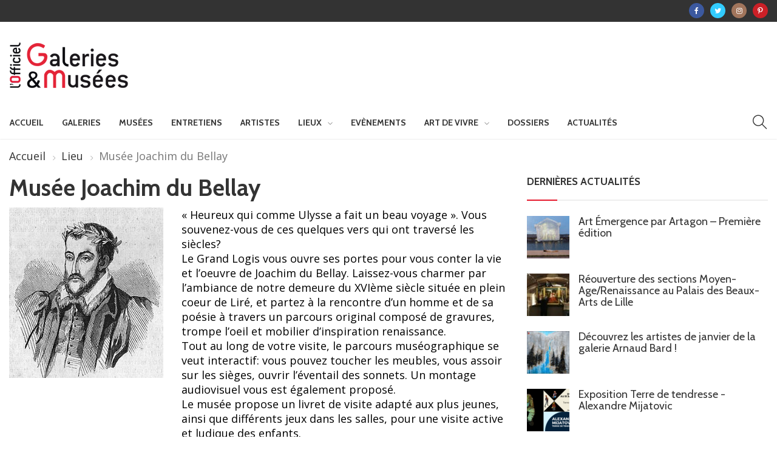

--- FILE ---
content_type: text/html; charset=UTF-8
request_url: https://officiel-galeries-musees.fr/lieu/musee-joachim-du-bellay/
body_size: 15484
content:
<!DOCTYPE html>
<html lang="fr-FR" class="no-js">
<head>
	<meta charset="UTF-8">
	<meta name="viewport" content="width=device-width, initial-scale=1">
    <!-- Global site tag (gtag.js) - Google Analytics -->
    <script async src="https://www.googletagmanager.com/gtag/js?id=UA-180550033-1"></script>
    <script>
      window.dataLayer = window.dataLayer || [];
      function gtag(){dataLayer.push(arguments);}
      gtag('js', new Date());

      gtag('config', 'UA-180550033-1');
    </script>
	<link rel="profile" href="http://gmpg.org/xfn/11">
		<title>Musée Joachim du Bellay &#8211; Galeries &amp; Musées</title>
                        <script>
                            /* You can add more configuration options to webfontloader by previously defining the WebFontConfig with your options */
                            if ( typeof WebFontConfig === "undefined" ) {
                                WebFontConfig = new Object();
                            }
                            WebFontConfig['google'] = {families: ['Open+Sans:400', 'Cabin:700,400&amp;subset=latin']};

                            (function() {
                                var wf = document.createElement( 'script' );
                                wf.src = 'https://ajax.googleapis.com/ajax/libs/webfont/1.5.3/webfont.js';
                                wf.type = 'text/javascript';
                                wf.async = 'true';
                                var s = document.getElementsByTagName( 'script' )[0];
                                s.parentNode.insertBefore( wf, s );
                            })();
                        </script>
                        <meta name='robots' content='max-image-preview:large' />
<link rel='dns-prefetch' href='//fonts.googleapis.com' />
<link rel='dns-prefetch' href='//s.w.org' />
<link rel="alternate" type="application/rss+xml" title="Galeries &amp; Musées &raquo; Flux" href="https://officiel-galeries-musees.fr/feed/" />
<link rel="alternate" type="application/rss+xml" title="Galeries &amp; Musées &raquo; Flux des commentaires" href="https://officiel-galeries-musees.fr/comments/feed/" />
<script type="text/javascript">
window._wpemojiSettings = {"baseUrl":"https:\/\/s.w.org\/images\/core\/emoji\/14.0.0\/72x72\/","ext":".png","svgUrl":"https:\/\/s.w.org\/images\/core\/emoji\/14.0.0\/svg\/","svgExt":".svg","source":{"concatemoji":"https:\/\/officiel-galeries-musees.fr\/wp-includes\/js\/wp-emoji-release.min.js?ver=6.0.11"}};
/*! This file is auto-generated */
!function(e,a,t){var n,r,o,i=a.createElement("canvas"),p=i.getContext&&i.getContext("2d");function s(e,t){var a=String.fromCharCode,e=(p.clearRect(0,0,i.width,i.height),p.fillText(a.apply(this,e),0,0),i.toDataURL());return p.clearRect(0,0,i.width,i.height),p.fillText(a.apply(this,t),0,0),e===i.toDataURL()}function c(e){var t=a.createElement("script");t.src=e,t.defer=t.type="text/javascript",a.getElementsByTagName("head")[0].appendChild(t)}for(o=Array("flag","emoji"),t.supports={everything:!0,everythingExceptFlag:!0},r=0;r<o.length;r++)t.supports[o[r]]=function(e){if(!p||!p.fillText)return!1;switch(p.textBaseline="top",p.font="600 32px Arial",e){case"flag":return s([127987,65039,8205,9895,65039],[127987,65039,8203,9895,65039])?!1:!s([55356,56826,55356,56819],[55356,56826,8203,55356,56819])&&!s([55356,57332,56128,56423,56128,56418,56128,56421,56128,56430,56128,56423,56128,56447],[55356,57332,8203,56128,56423,8203,56128,56418,8203,56128,56421,8203,56128,56430,8203,56128,56423,8203,56128,56447]);case"emoji":return!s([129777,127995,8205,129778,127999],[129777,127995,8203,129778,127999])}return!1}(o[r]),t.supports.everything=t.supports.everything&&t.supports[o[r]],"flag"!==o[r]&&(t.supports.everythingExceptFlag=t.supports.everythingExceptFlag&&t.supports[o[r]]);t.supports.everythingExceptFlag=t.supports.everythingExceptFlag&&!t.supports.flag,t.DOMReady=!1,t.readyCallback=function(){t.DOMReady=!0},t.supports.everything||(n=function(){t.readyCallback()},a.addEventListener?(a.addEventListener("DOMContentLoaded",n,!1),e.addEventListener("load",n,!1)):(e.attachEvent("onload",n),a.attachEvent("onreadystatechange",function(){"complete"===a.readyState&&t.readyCallback()})),(e=t.source||{}).concatemoji?c(e.concatemoji):e.wpemoji&&e.twemoji&&(c(e.twemoji),c(e.wpemoji)))}(window,document,window._wpemojiSettings);
</script>
<style type="text/css">
img.wp-smiley,
img.emoji {
	display: inline !important;
	border: none !important;
	box-shadow: none !important;
	height: 1em !important;
	width: 1em !important;
	margin: 0 0.07em !important;
	vertical-align: -0.1em !important;
	background: none !important;
	padding: 0 !important;
}
</style>
	<link rel='stylesheet' id='wp-block-library-css'  href='https://officiel-galeries-musees.fr/wp-includes/css/dist/block-library/style.min.css?ver=6.0.11' type='text/css' media='all' />
<style id='wp-block-library-theme-inline-css' type='text/css'>
.wp-block-audio figcaption{color:#555;font-size:13px;text-align:center}.is-dark-theme .wp-block-audio figcaption{color:hsla(0,0%,100%,.65)}.wp-block-code{border:1px solid #ccc;border-radius:4px;font-family:Menlo,Consolas,monaco,monospace;padding:.8em 1em}.wp-block-embed figcaption{color:#555;font-size:13px;text-align:center}.is-dark-theme .wp-block-embed figcaption{color:hsla(0,0%,100%,.65)}.blocks-gallery-caption{color:#555;font-size:13px;text-align:center}.is-dark-theme .blocks-gallery-caption{color:hsla(0,0%,100%,.65)}.wp-block-image figcaption{color:#555;font-size:13px;text-align:center}.is-dark-theme .wp-block-image figcaption{color:hsla(0,0%,100%,.65)}.wp-block-pullquote{border-top:4px solid;border-bottom:4px solid;margin-bottom:1.75em;color:currentColor}.wp-block-pullquote__citation,.wp-block-pullquote cite,.wp-block-pullquote footer{color:currentColor;text-transform:uppercase;font-size:.8125em;font-style:normal}.wp-block-quote{border-left:.25em solid;margin:0 0 1.75em;padding-left:1em}.wp-block-quote cite,.wp-block-quote footer{color:currentColor;font-size:.8125em;position:relative;font-style:normal}.wp-block-quote.has-text-align-right{border-left:none;border-right:.25em solid;padding-left:0;padding-right:1em}.wp-block-quote.has-text-align-center{border:none;padding-left:0}.wp-block-quote.is-large,.wp-block-quote.is-style-large,.wp-block-quote.is-style-plain{border:none}.wp-block-search .wp-block-search__label{font-weight:700}:where(.wp-block-group.has-background){padding:1.25em 2.375em}.wp-block-separator.has-css-opacity{opacity:.4}.wp-block-separator{border:none;border-bottom:2px solid;margin-left:auto;margin-right:auto}.wp-block-separator.has-alpha-channel-opacity{opacity:1}.wp-block-separator:not(.is-style-wide):not(.is-style-dots){width:100px}.wp-block-separator.has-background:not(.is-style-dots){border-bottom:none;height:1px}.wp-block-separator.has-background:not(.is-style-wide):not(.is-style-dots){height:2px}.wp-block-table thead{border-bottom:3px solid}.wp-block-table tfoot{border-top:3px solid}.wp-block-table td,.wp-block-table th{padding:.5em;border:1px solid;word-break:normal}.wp-block-table figcaption{color:#555;font-size:13px;text-align:center}.is-dark-theme .wp-block-table figcaption{color:hsla(0,0%,100%,.65)}.wp-block-video figcaption{color:#555;font-size:13px;text-align:center}.is-dark-theme .wp-block-video figcaption{color:hsla(0,0%,100%,.65)}.wp-block-template-part.has-background{padding:1.25em 2.375em;margin-top:0;margin-bottom:0}
</style>
<style id='global-styles-inline-css' type='text/css'>
body{--wp--preset--color--black: #000000;--wp--preset--color--cyan-bluish-gray: #abb8c3;--wp--preset--color--white: #FFF;--wp--preset--color--pale-pink: #f78da7;--wp--preset--color--vivid-red: #cf2e2e;--wp--preset--color--luminous-vivid-orange: #ff6900;--wp--preset--color--luminous-vivid-amber: #fcb900;--wp--preset--color--light-green-cyan: #7bdcb5;--wp--preset--color--vivid-green-cyan: #00d084;--wp--preset--color--pale-cyan-blue: #8ed1fc;--wp--preset--color--vivid-cyan-blue: #0693e3;--wp--preset--color--vivid-purple: #9b51e0;--wp--preset--color--dark-gray: #111;--wp--preset--color--light-gray: #767676;--wp--preset--gradient--vivid-cyan-blue-to-vivid-purple: linear-gradient(135deg,rgba(6,147,227,1) 0%,rgb(155,81,224) 100%);--wp--preset--gradient--light-green-cyan-to-vivid-green-cyan: linear-gradient(135deg,rgb(122,220,180) 0%,rgb(0,208,130) 100%);--wp--preset--gradient--luminous-vivid-amber-to-luminous-vivid-orange: linear-gradient(135deg,rgba(252,185,0,1) 0%,rgba(255,105,0,1) 100%);--wp--preset--gradient--luminous-vivid-orange-to-vivid-red: linear-gradient(135deg,rgba(255,105,0,1) 0%,rgb(207,46,46) 100%);--wp--preset--gradient--very-light-gray-to-cyan-bluish-gray: linear-gradient(135deg,rgb(238,238,238) 0%,rgb(169,184,195) 100%);--wp--preset--gradient--cool-to-warm-spectrum: linear-gradient(135deg,rgb(74,234,220) 0%,rgb(151,120,209) 20%,rgb(207,42,186) 40%,rgb(238,44,130) 60%,rgb(251,105,98) 80%,rgb(254,248,76) 100%);--wp--preset--gradient--blush-light-purple: linear-gradient(135deg,rgb(255,206,236) 0%,rgb(152,150,240) 100%);--wp--preset--gradient--blush-bordeaux: linear-gradient(135deg,rgb(254,205,165) 0%,rgb(254,45,45) 50%,rgb(107,0,62) 100%);--wp--preset--gradient--luminous-dusk: linear-gradient(135deg,rgb(255,203,112) 0%,rgb(199,81,192) 50%,rgb(65,88,208) 100%);--wp--preset--gradient--pale-ocean: linear-gradient(135deg,rgb(255,245,203) 0%,rgb(182,227,212) 50%,rgb(51,167,181) 100%);--wp--preset--gradient--electric-grass: linear-gradient(135deg,rgb(202,248,128) 0%,rgb(113,206,126) 100%);--wp--preset--gradient--midnight: linear-gradient(135deg,rgb(2,3,129) 0%,rgb(40,116,252) 100%);--wp--preset--duotone--dark-grayscale: url('#wp-duotone-dark-grayscale');--wp--preset--duotone--grayscale: url('#wp-duotone-grayscale');--wp--preset--duotone--purple-yellow: url('#wp-duotone-purple-yellow');--wp--preset--duotone--blue-red: url('#wp-duotone-blue-red');--wp--preset--duotone--midnight: url('#wp-duotone-midnight');--wp--preset--duotone--magenta-yellow: url('#wp-duotone-magenta-yellow');--wp--preset--duotone--purple-green: url('#wp-duotone-purple-green');--wp--preset--duotone--blue-orange: url('#wp-duotone-blue-orange');--wp--preset--font-size--small: 13px;--wp--preset--font-size--medium: 20px;--wp--preset--font-size--large: 36px;--wp--preset--font-size--x-large: 42px;}.has-black-color{color: var(--wp--preset--color--black) !important;}.has-cyan-bluish-gray-color{color: var(--wp--preset--color--cyan-bluish-gray) !important;}.has-white-color{color: var(--wp--preset--color--white) !important;}.has-pale-pink-color{color: var(--wp--preset--color--pale-pink) !important;}.has-vivid-red-color{color: var(--wp--preset--color--vivid-red) !important;}.has-luminous-vivid-orange-color{color: var(--wp--preset--color--luminous-vivid-orange) !important;}.has-luminous-vivid-amber-color{color: var(--wp--preset--color--luminous-vivid-amber) !important;}.has-light-green-cyan-color{color: var(--wp--preset--color--light-green-cyan) !important;}.has-vivid-green-cyan-color{color: var(--wp--preset--color--vivid-green-cyan) !important;}.has-pale-cyan-blue-color{color: var(--wp--preset--color--pale-cyan-blue) !important;}.has-vivid-cyan-blue-color{color: var(--wp--preset--color--vivid-cyan-blue) !important;}.has-vivid-purple-color{color: var(--wp--preset--color--vivid-purple) !important;}.has-black-background-color{background-color: var(--wp--preset--color--black) !important;}.has-cyan-bluish-gray-background-color{background-color: var(--wp--preset--color--cyan-bluish-gray) !important;}.has-white-background-color{background-color: var(--wp--preset--color--white) !important;}.has-pale-pink-background-color{background-color: var(--wp--preset--color--pale-pink) !important;}.has-vivid-red-background-color{background-color: var(--wp--preset--color--vivid-red) !important;}.has-luminous-vivid-orange-background-color{background-color: var(--wp--preset--color--luminous-vivid-orange) !important;}.has-luminous-vivid-amber-background-color{background-color: var(--wp--preset--color--luminous-vivid-amber) !important;}.has-light-green-cyan-background-color{background-color: var(--wp--preset--color--light-green-cyan) !important;}.has-vivid-green-cyan-background-color{background-color: var(--wp--preset--color--vivid-green-cyan) !important;}.has-pale-cyan-blue-background-color{background-color: var(--wp--preset--color--pale-cyan-blue) !important;}.has-vivid-cyan-blue-background-color{background-color: var(--wp--preset--color--vivid-cyan-blue) !important;}.has-vivid-purple-background-color{background-color: var(--wp--preset--color--vivid-purple) !important;}.has-black-border-color{border-color: var(--wp--preset--color--black) !important;}.has-cyan-bluish-gray-border-color{border-color: var(--wp--preset--color--cyan-bluish-gray) !important;}.has-white-border-color{border-color: var(--wp--preset--color--white) !important;}.has-pale-pink-border-color{border-color: var(--wp--preset--color--pale-pink) !important;}.has-vivid-red-border-color{border-color: var(--wp--preset--color--vivid-red) !important;}.has-luminous-vivid-orange-border-color{border-color: var(--wp--preset--color--luminous-vivid-orange) !important;}.has-luminous-vivid-amber-border-color{border-color: var(--wp--preset--color--luminous-vivid-amber) !important;}.has-light-green-cyan-border-color{border-color: var(--wp--preset--color--light-green-cyan) !important;}.has-vivid-green-cyan-border-color{border-color: var(--wp--preset--color--vivid-green-cyan) !important;}.has-pale-cyan-blue-border-color{border-color: var(--wp--preset--color--pale-cyan-blue) !important;}.has-vivid-cyan-blue-border-color{border-color: var(--wp--preset--color--vivid-cyan-blue) !important;}.has-vivid-purple-border-color{border-color: var(--wp--preset--color--vivid-purple) !important;}.has-vivid-cyan-blue-to-vivid-purple-gradient-background{background: var(--wp--preset--gradient--vivid-cyan-blue-to-vivid-purple) !important;}.has-light-green-cyan-to-vivid-green-cyan-gradient-background{background: var(--wp--preset--gradient--light-green-cyan-to-vivid-green-cyan) !important;}.has-luminous-vivid-amber-to-luminous-vivid-orange-gradient-background{background: var(--wp--preset--gradient--luminous-vivid-amber-to-luminous-vivid-orange) !important;}.has-luminous-vivid-orange-to-vivid-red-gradient-background{background: var(--wp--preset--gradient--luminous-vivid-orange-to-vivid-red) !important;}.has-very-light-gray-to-cyan-bluish-gray-gradient-background{background: var(--wp--preset--gradient--very-light-gray-to-cyan-bluish-gray) !important;}.has-cool-to-warm-spectrum-gradient-background{background: var(--wp--preset--gradient--cool-to-warm-spectrum) !important;}.has-blush-light-purple-gradient-background{background: var(--wp--preset--gradient--blush-light-purple) !important;}.has-blush-bordeaux-gradient-background{background: var(--wp--preset--gradient--blush-bordeaux) !important;}.has-luminous-dusk-gradient-background{background: var(--wp--preset--gradient--luminous-dusk) !important;}.has-pale-ocean-gradient-background{background: var(--wp--preset--gradient--pale-ocean) !important;}.has-electric-grass-gradient-background{background: var(--wp--preset--gradient--electric-grass) !important;}.has-midnight-gradient-background{background: var(--wp--preset--gradient--midnight) !important;}.has-small-font-size{font-size: var(--wp--preset--font-size--small) !important;}.has-medium-font-size{font-size: var(--wp--preset--font-size--medium) !important;}.has-large-font-size{font-size: var(--wp--preset--font-size--large) !important;}.has-x-large-font-size{font-size: var(--wp--preset--font-size--x-large) !important;}
</style>
<link rel='stylesheet' id='newser-weather-css'  href='https://officiel-galeries-musees.fr/wp-content/plugins/newser-core/widgets/newser-weather/newser-weather.css?ver=6.0.11' type='text/css' media='all' />
<style id='newser-weather-inline-css' type='text/css'>
.newser-weather-wrap { font-family: 'Open Sans', sans-serif;  font-weight: 400; font-size: 14px; line-height: 14px; } 
</style>
<link rel='stylesheet' id='opensans-googlefont-css'  href='https://fonts.googleapis.com/css?family=Open+Sans%3A400%2C300&#038;ver=6.0.11' type='text/css' media='all' />
<link rel='stylesheet' id='js_composer_front-css'  href='https://officiel-galeries-musees.fr/wp-content/plugins/js_composer/assets/css/js_composer.min.css?ver=6.2.0' type='text/css' media='all' />
<link rel='stylesheet' id='newser-theme-styles-css'  href='https://officiel-galeries-musees.fr/wp-content/themes/newser/css/theme.css?ver=1' type='text/css' media='all' />
<link rel='stylesheet' id='newser-style-css'  href='https://officiel-galeries-musees.fr/wp-content/themes/newser/style.css?ver=6.0.11' type='text/css' media='all' />
<link rel='stylesheet' id='newser-responsive-css'  href='https://officiel-galeries-musees.fr/wp-content/themes/newser/css/responsive.css?ver=6.0.11' type='text/css' media='all' />
<link rel='stylesheet' id='newser-color-css'  href='https://officiel-galeries-musees.fr/wp-content/themes/newser/css/color.css?ver=6.0.11' type='text/css' media='all' />
<!--[if lt IE 10]>
<link rel='stylesheet' id='newser-ie-css'  href='https://officiel-galeries-musees.fr/wp-content/themes/newser/css/ie.css?ver=20160412' type='text/css' media='all' />
<![endif]-->
<link rel='stylesheet' id='newser-custom-style-css'  href='https://officiel-galeries-musees.fr/wp-content/uploads/newser/theme_1.css?ver=6.0.11' type='text/css' media='all' />
<link rel='stylesheet' id='newser-custom-skin-css'  href='https://officiel-galeries-musees.fr/wp-content/uploads/newser/theme-skin_1.css?ver=6.0.11' type='text/css' media='all' />
<link rel='stylesheet' id='newser-theme-custom-style-css'  href='https://officiel-galeries-musees.fr/wp-content/uploads/newser/theme_custom_1.css?ver=6.0.11' type='text/css' media='all' />
<link rel='stylesheet' id='wp_mailjet_form_builder_widget-widget-front-styles-css'  href='https://officiel-galeries-musees.fr/wp-content/plugins/mailjet-for-wordpress/src/widgetformbuilder/css/front-widget.css?ver=5.5.2' type='text/css' media='all' />
<link rel='stylesheet' id='newsletter-css'  href='https://officiel-galeries-musees.fr/wp-content/plugins/newsletter/style.css?ver=7.4.2' type='text/css' media='all' />
<script type='text/javascript' src='https://officiel-galeries-musees.fr/wp-includes/js/jquery/jquery.min.js?ver=3.6.0' id='jquery-core-js'></script>
<script type='text/javascript' src='https://officiel-galeries-musees.fr/wp-includes/js/jquery/jquery-migrate.min.js?ver=3.3.2' id='jquery-migrate-js'></script>
<!--[if html5 shiv]>
<script type='text/javascript' src='https://officiel-galeries-musees.fr/wp-content/themes/newser/js/html5.js?ver=3.7.3' id='newser-html5-js'></script>
<![endif]-->
<link rel="https://api.w.org/" href="https://officiel-galeries-musees.fr/wp-json/" /><link rel="EditURI" type="application/rsd+xml" title="RSD" href="https://officiel-galeries-musees.fr/xmlrpc.php?rsd" />
<link rel="wlwmanifest" type="application/wlwmanifest+xml" href="https://officiel-galeries-musees.fr/wp-includes/wlwmanifest.xml" /> 
<meta name="generator" content="WordPress 6.0.11" />
<link rel="canonical" href="https://officiel-galeries-musees.fr/lieu/musee-joachim-du-bellay/" />
<link rel='shortlink' href='https://officiel-galeries-musees.fr/?p=9491' />
<link rel="alternate" type="application/json+oembed" href="https://officiel-galeries-musees.fr/wp-json/oembed/1.0/embed?url=https%3A%2F%2Fofficiel-galeries-musees.fr%2Flieu%2Fmusee-joachim-du-bellay%2F" />
<link rel="alternate" type="text/xml+oembed" href="https://officiel-galeries-musees.fr/wp-json/oembed/1.0/embed?url=https%3A%2F%2Fofficiel-galeries-musees.fr%2Flieu%2Fmusee-joachim-du-bellay%2F&#038;format=xml" />
<link rel="alternate" type="application/rss+xml" title="Galeries &amp; Musées GeoRSS-Feed" href="https://officiel-galeries-musees.fr/wp-content/plugins/leaflet-maps-marker/leaflet-georss.php?layer=all" />
<meta name="generator" content="Powered by WPBakery Page Builder - drag and drop page builder for WordPress."/>
<link rel="icon" href="https://officiel-galeries-musees.fr/wp-content/uploads/2020/09/favicon-70x70.jpg" sizes="32x32" />
<link rel="icon" href="https://officiel-galeries-musees.fr/wp-content/uploads/2020/09/favicon.jpg" sizes="192x192" />
<link rel="apple-touch-icon" href="https://officiel-galeries-musees.fr/wp-content/uploads/2020/09/favicon.jpg" />
<meta name="msapplication-TileImage" content="https://officiel-galeries-musees.fr/wp-content/uploads/2020/09/favicon.jpg" />
		<style type="text/css" id="wp-custom-css">
			.post.single-post .post-title{
	    word-break: normal !important;
}		</style>
		<noscript><style> .wpb_animate_when_almost_visible { opacity: 1; }</style></noscript></head>

<body class="lieu-template-default single single-lieu postid-9491 wp-embed-responsive  theme-light wpb-js-composer js-comp-ver-6.2.0 vc_responsive" itemscope="itemscope"  itemtype="https://schema.org/WebPage" >

			<div data-width="767" class="zmm-wrapper typo-white zmm-gradient-bg">
			<span class="zmm-close ti-close"></span>
			<div class="zmm-inner">
				<div class="zmm-user-login text-center">			<a href="#" class="login-form-trigger">Sign in</a>
		</div>
				<div class="zmm-main-nav"></div>
			</div>
		</div>
			<div class="newser-login-parent typo-black">
			<div class="newser-login-inner">
			
				<div class="login-form">
					<span class="ti-close newser-login-close"></span>
					<form id="login" action="login" method="post">
						<h3 class="text-center">Login</h3>
						<p class="status"></p>
						<p>
							<label for="username">Username</label>
							<input id="username" type="text" name="username" class="form-control">
						</p>
						<p>
							<label for="password">Password</label>
							<input id="password" type="password" name="password" class="form-control">
						</p>
						<p>
														<a class="lost-password" href="#">Lost your password?</a>
						</p>
						<input class="submit_button btn btn-default" type="submit" value="Login" name="submit">
						<input type="hidden" id="security" name="security" value="a3c03a2f5e" /><input type="hidden" name="_wp_http_referer" value="/lieu/musee-joachim-du-bellay/" />					</form>
				</div>
				<div class="lost-password-form hide">
					<span class="ti-arrow-left lost-password-close"></span>
					<form id="forgot_password" class="ajax-auth" action="forgot_password" method="post">    
						<h3 class="text-center">Forgot Password</h3>
						<p class="status"></p>  
						<input type="hidden" id="forgotsecurity" name="forgotsecurity" value="78d7f88589" /><input type="hidden" name="_wp_http_referer" value="/lieu/musee-joachim-du-bellay/" />  
						<p>
							<label for="user_login">Username or E-mail</label>
							<input id="user_login" type="text" class="required form-control" name="user_login">
						</p>
						<input class="submit_button btn btn-default" type="submit" value="Submit">
					</form>
				</div>
							</div>
		</div>
	
<div class="zozo-page-wrapper container-fluid layout-full">
		
	<div class="row">

				<!--Header Code Here-->
				<header class="header header-light header-fullwidth" itemscope="itemscope"  itemtype="https://schema.org/WPHeader" >
			
				
		<div class="mobile-header hidden-lg hidden-md hidden-sm">
							<div class="mobile-topbar header-top-section">
					<ul class="header-social-icons menu-inline social-circle"><li><a target="_blank" href="https://www.facebook.com/officiel.galeries.musees/?ref=ts" class="social-facebook"><span class="fa fa-facebook"></span></a></li><li><a target="_blank" href="https://twitter.com/OfficielGalerie" class="social-twitter"><span class="fa fa-twitter"></span></a></li><li><a target="_blank" href="https://www.instagram.com/officiel_galeries_musees/" class="social-instagram"><span class="fa fa-instagram"></span></a></li><li><a target="_blank" href="https://www.pinterest.fr/officielgaleriesmusees/" class="social-pinterest"><span class="fa fa-pinterest-p"></span></a></li></ul>				</div>
						<div class="mobile-header-outer typo-dark">
				<div class="mobile-nav-wrapper container">
					<ul class="nav navbar-nav menu-inline">
						<li class="main-menu-wrapper">
							<div class="navbar-header">
								<div class="nav-icon">
									<a class="navbar-toggle zmm-toggle" href="#">
										<i class="ti-menu"></i>
									</a>
								</div>
							</div>
						</li>
					</ul>
					<ul class="nav navbar-nav menu-inline navbar-center">
						<li class="logo-wrapper">
									<a class="navbar-brand" href="https://officiel-galeries-musees.fr/"><img src="https://officiel-galeries-musees.fr/wp-content/uploads/2021/04/logo.gif"  alt="Mobile Logo" class="logo-img img-responsive"></a>
		
							</li>
					</ul>
										<ul class="nav navbar-nav menu-inline navbar-right">
												 
						<li><a href="#" class="ti-search srch-clk"></a></li>
											</ul>
									</div>
			</div>
					</div>

				
			<div class="header-top-section navbar typo-white hidden-xs">
	<div class="container">
		<div class="top-toggle-btn">
			<button type="button" class="navbar-toggle collapsed" data-toggle="collapse" data-target="#newser-top-menu" aria-expanded="false">
				<span class="ti-menu"></span>
			 </button>
		 </div>
		 <!-- COLLAPSE CONTAINER  -->
		<div class="collapse navbar-collapse text-center" id="newser-top-menu">
			<ul class="nav navbar-nav menu-inline navbar-right"><li class="header-social"><ul class="header-social-icons menu-inline social-circle"><li><a target="_blank" href="https://www.facebook.com/officiel.galeries.musees/?ref=ts" class="social-facebook"><span class="fa fa-facebook"></span></a></li><li><a target="_blank" href="https://twitter.com/OfficielGalerie" class="social-twitter"><span class="fa fa-twitter"></span></a></li><li><a target="_blank" href="https://www.instagram.com/officiel_galeries_musees/" class="social-instagram"><span class="fa fa-instagram"></span></a></li><li><a target="_blank" href="https://www.pinterest.fr/officielgaleriesmusees/" class="social-pinterest"><span class="fa fa-pinterest-p"></span></a></li></ul></li></ul>		</div><!-- /. COLLAPSE CONTAINER  -->
	</div>	 
</div>
<div class="header-logo-section text-center hidden-xs">
	<div class="container">
		<ul class="nav navbar-nav menu-inline"><li class="logo-wrapper">		<a class="navbar-brand" href="https://officiel-galeries-musees.fr/"><img src="https://officiel-galeries-musees.fr/wp-content/uploads/2021/04/logo.gif"  id="zozo-main-logo" alt="Logo" class="logo-img img-responsive"></a>
		
	</li></ul><ul class="nav navbar-nav menu-inline navbar-right"></ul>	</div>	 
</div>
<div class="header-main-outer hidden-xs">
	<nav class="header-main-section navbar typo-dark sticky-head text-center" itemscope="itemscope"  itemtype="https://schema.org/SiteNavigationElement" >
		<div class="container">
<ul class="nav navbar-nav menu-inline"><li class="sticky-logo-wrapper">		<a class="navbar-brand" href="https://officiel-galeries-musees.fr/"><img src="https://officiel-galeries-musees.fr/wp-content/uploads/2021/04/logo-thumb.jpg" alt="Logo" class="sticky-logo-img img-responsive"></a>
		
	</li><li class="main-menu-wrapper">		<!-- HEADER MAIN SECTION  -->
	
		<!-- Brand and toggle get grouped for better mobile display -->
		<div class="navbar-header">
			<div class="nav-icon">
				<a href="#zozomenum" class="navbar-toggle">
					<i class="ti-menu"></i>
				</a>
			</div>
		</div>
		
		<!--WordPress Menu Code Here-->
		<div class="zozo-main-menu-wrapper">
		<ul id="zozo-main-menu" class="nav navbar-nav menu-inline zozo-main-menu"><li id="menu-item-995" class="menu-item menu-item-type-custom menu-item-object-custom menu-item-home menu-item-995 "><a href="http://officiel-galeries-musees.fr/" >Accueil</a></li>
<li id="menu-item-1206" class="menu-item menu-item-type-custom menu-item-object-custom  mega-menu menu-item-1206 "><a href="http://officiel-galeries-musees.fr/category/galerie/expositions-galeries/" >Galeries</a></li>
<li id="menu-item-1222" class="menu-item menu-item-type-custom menu-item-object-custom  mega-menu menu-item-1222 "><a href="http://officiel-galeries-musees.fr/category/musees/expositionmusee/" >Musées</a></li>
<li id="menu-item-18420" class="menu-item menu-item-type-post_type menu-item-object-page menu-item-18420 "><a href="https://officiel-galeries-musees.fr/entretiens/" >Entretiens</a></li>
<li id="menu-item-6696" class="menu-item menu-item-type-post_type menu-item-object-page menu-item-6696 "><a href="https://officiel-galeries-musees.fr/fiches-artistes/" >Artistes</a></li>
<li id="menu-item-2966" class="menu-item menu-item-type-custom menu-item-object-custom menu-item-has-children dropdown menu-item-2966 " data-dropdown="dropdown"><a href="#" >Lieux</a>
<ul class="dropdown-menu">	<li id="menu-item-3876" class="menu-item menu-item-type-post_type menu-item-object-page menu-item-3876 "><a href="https://officiel-galeries-musees.fr/lieux-2/galeries-2/" >Galeries</a></li>
	<li id="menu-item-3878" class="menu-item menu-item-type-post_type menu-item-object-page menu-item-3878 "><a href="https://officiel-galeries-musees.fr/lieux-2/musees/" >Musées</a></li>
	<li id="menu-item-10090" class="menu-item menu-item-type-post_type menu-item-object-page menu-item-10090 "><a href="https://officiel-galeries-musees.fr/fondations/" >Fondations</a></li>
	<li id="menu-item-10489" class="menu-item menu-item-type-post_type menu-item-object-page menu-item-10489 "><a href="https://officiel-galeries-musees.fr/centres-culturels/" >Centres culturels</a></li>
	<li id="menu-item-3879" class="menu-item menu-item-type-post_type menu-item-object-page menu-item-3879 "><a href="https://officiel-galeries-musees.fr/lieux-2/maisons-dartistes-2/" >Maisons d’artistes</a></li>
	<li id="menu-item-6703" class="menu-item menu-item-type-post_type menu-item-object-page menu-item-6703 "><a href="https://officiel-galeries-musees.fr/lieux-2/patrimoine/" >Patrimoine</a></li>

</ul></li>
<li id="menu-item-5217" class="menu-item menu-item-type-taxonomy menu-item-object-category menu-item-5217 "><a href="https://officiel-galeries-musees.fr/category/evenements/" >Evènements</a></li>
<li id="menu-item-4585" class="menu-item menu-item-type-custom menu-item-object-custom menu-item-has-children dropdown menu-item-4585 " data-dropdown="dropdown"><a href="#" >Art de vivre</a>
<ul class="dropdown-menu">	<li id="menu-item-11045" class="menu-item menu-item-type-taxonomy menu-item-object-category menu-item-11045 "><a href="https://officiel-galeries-musees.fr/category/art-de-vivre/arts-hotels/" >Arts &amp; Hotels</a></li>
	<li id="menu-item-17185" class="menu-item menu-item-type-taxonomy menu-item-object-category menu-item-17185 "><a href="https://officiel-galeries-musees.fr/category/art-de-vivre/arts-livres/" >Arts &amp; Livres</a></li>
	<li id="menu-item-11047" class="menu-item menu-item-type-taxonomy menu-item-object-category menu-item-11047 "><a href="https://officiel-galeries-musees.fr/category/art-de-vivre/arts-mode/" >Arts &amp; Mode</a></li>
	<li id="menu-item-1226" class="menu-item menu-item-type-custom menu-item-object-custom menu-item-1226 "><a href="http://officiel-galeries-musees.fr/category/art-de-vivre/decoration/" >Décoration</a></li>

</ul></li>
<li id="menu-item-4579" class="menu-item menu-item-type-taxonomy menu-item-object-category  mega-menu menu-item-4579 "><a href="https://officiel-galeries-musees.fr/category/dossiers/" >Dossiers</a></li>
<li id="menu-item-11247" class="menu-item menu-item-type-post_type menu-item-object-page menu-item-11247 "><a href="https://officiel-galeries-musees.fr/actualites/" >Actualités</a></li>
</ul>		</div>
		<!--search code here-->
			
		
	</li></ul><ul class="nav navbar-nav menu-inline navbar-right"><li><a href="#" class="ti-search srch-clk"></a></li></ul>		</div><!--container-->
	</nav>
</div>


<!-- HEADER LOGO SECTION  -->

<!-- HEADER MAIN MENU  -->

			<div class="full-search-wrapper typo-white">
				<a class="search-close" href="#"><i class="ti-close"></i></a>
				<form role="search" method="get" class="search-form" action="https://officiel-galeries-musees.fr/">
					<div class="input-group">
						<input type="search" class="form-control search-field" value="" name="s" placeholder="Recherchez...." />
						<span class="input-group-btn">
							<button class="btn btn-default" type="submit"><i class="ti-search"></i></button>
						</span>
					</div>
				</form>			</div>
		</header>
		<!--Header Code End-->


    
    <!-- breadcrumbs and page title-->
            <div class="breadcrumb-wrapper">
            <div class="container">
                <div class="row">
                    <div class="col-md-12">
                        <div id="breadcrumb" class="breadcrumb"><a href="https://officiel-galeries-musees.fr/">Accueil</a>  <a href="https://officiel-galeries-musees.fr//lieu/">Lieu</a>  <span class="current">Musée Joachim du Bellay</span></div>                    </div>
                </div>
            </div>
        </div><!--breadcrumb-wrapper-->
    
    <div class="page-inner-wrapper post-single post-template-1 typo-dark">

    
        
        <div class="container">
            <div class="row blog-wrapper">

                <div class="col-md-8 col-sm-7 1">
                    <div class="post-title-wrapper">
                        <h1 class="post-title">Musée Joachim du Bellay</h1>
                    </div>
                    <div class="row">
                        <div class="col-md-4">
                            <div class="post-thumb-wrapper">
                                <img width="300" height="331" src="https://officiel-galeries-musees.fr/wp-content/uploads/2020/10/Musée-Joachim-du-Bellay.jpg" class="attachment-post-thumbnail size-post-thumbnail wp-post-image" alt="" />                            </div>
                        </div>
                        <div class="col-md-8">
                            <div class="post-content-wrapper">
                                <div class="entry-summary">
                                    <p>« Heureux qui comme Ulysse a fait un beau voyage ». Vous souvenez-vous de ces quelques vers qui ont traversé les siècles?<br />
Le Grand Logis vous ouvre ses portes pour vous conter la vie et l&rsquo;oeuvre de Joachim du Bellay. Laissez-vous charmer par l&rsquo;ambiance de notre demeure du XVIème siècle située en plein coeur de Liré, et partez à la rencontre d&rsquo;un homme et de sa poésie à travers un parcours original composé de gravures, trompe l&rsquo;oeil et mobilier d&rsquo;inspiration renaissance.<br />
Tout au long de votre visite, le parcours muséographique se veut interactif: vous pouvez toucher les meubles, vous assoir sur les sièges, ouvrir l&rsquo;éventail des sonnets. Un montage audiovisuel vous est également proposé.<br />
Le musée propose un livret de visite adapté aux plus jeunes, ainsi que différents jeux dans les salles, pour une visite active et ludique des enfants.</p>
                                </div>
                            </div>
                        </div>
                    </div>
                    <div class="row">
                        <div class="col-md-4">
                            <div class="info-container">
                                <ul>
                                                                            <li><span>Adresse : </span> 1 rue Pierre de Ronsard</li>
                                                                                                                <li><span>Code postal : </span> 49530</li>
                                                                                                                <li><span>Ville : </span> Liré</li>
                                                                                                                <li><span>Pays : </span> France</li>
                                                                                                                <li><span>Site Internet : </span> http://museedubellay.over-blog.com</li>
                                                                                                                <li><span>Tel : </span> 02 40 09 04 13</li>
                                                                                                                <li><span>Horaire : </span> Mars, avril, mai, juin, septembre et octobre : du mardi au vendredi de 10h30 à 12h30 et de 15h à 18h, et le 3e week-end du mois
Juillet -Août : du mardi au vendredi de 10h30 à 12h30 et de 15h à 18h, le WE. de 15h à 18h30

</li>
                                                                    </ul>
                            </div>
                        </div>
                        <div class="col-md-8">
                            <div id="lmm_a784aa81" style="width:640px;" class="mapsmarker markermap marker-841">
<div id="lmm_panel_a784aa81" class="lmm-panel" style="background:#efefef;">
<div id="lmm_panel_api_a784aa81" class="lmm-panel-api"><a href="https://maps.google.com/maps?daddr=1+rue+Pierre+de+Ronsard+Lir%C3%A9&amp;t=m&amp;layer=1&amp;doflg=ptk&amp;om=0" target="_blank" title="Obtenir l&#039;itinéraire"><img alt="icon-car.png" src="https://officiel-galeries-musees.fr/wp-content/plugins/leaflet-maps-marker/inc/img/icon-car.png" width="14" height="14" class="lmm-panel-api-images" /></a><a href="https://officiel-galeries-musees.fr/wp-content/plugins/leaflet-maps-marker/leaflet-fullscreen.php?marker=841" style="text-decoration:none;" title="Ouvrir la carte toute seule en mode plein écran" target="_blank"><img src="https://officiel-galeries-musees.fr/wp-content/plugins/leaflet-maps-marker/inc/img/icon-fullscreen.png" width="14" height="14" alt="Fullscreen-Logo" class="lmm-panel-api-images" /></a></div><div id="lmm_panel_text_a784aa81" class="lmm-panel-text" style="font-weight:bold;color:#373737;">Musée Joachim du Bellay</div></div>
<div id="lmm_map_a784aa81" class="lmm-map" style="background:#f6f6f6;border:1px solid #ccc;height:480px; overflow:hidden;padding:0;"><p style="font-size:80%;color:#9f9e9e;margin-left:5px;">chargement de la carte - veuillez patienter...<noscript><br/><strong>La carte ne peut être chargée - s'il vous plaît activer Javascript !</strong><br/><a style="text-decoration:none;" href="https://www.mapsmarker.com/js-disabled" target="_blank">&rarr; plus d'informations</a></noscript></p></div>
<div id="lmm_geo_tags_a784aa81" class="lmm-geo-tags geo">
<span class="paneltext">Musée Joachim du Bellay</span>
<span class="latitude">47.277900</span>, <span class="longitude">-2.231710</span>
<span class="popuptext"></span>
</div>
</div>                        </div>
                        <div class="col-md-12">
                                                    </div>
                    </div>

                </div>

                
                                    <div class="col-md-4 col-sm-5 right-sidebar sidebar-widget zozo-sticky">
                        <div id="wpb_widget-3" class="widget clearfix widget_wpb_widget"><h5 class="widget-title">Dernières actualités</h5><div class="zozo_advance_post_widget clearfix"><div class="widget-content"><div class="widget-grid post-newsfeed list-style">            <div class="widget-grid-item widget-gridw1">
                <div class="post-item">
                    <div class="post-image">
                        <a href="https://officiel-galeries-musees.fr/actualite/https-officiel-galeries-musees-fr-art-emergence-par-artagon-premiere-edition/" rel="bookmark">
                            <img width="70" height="70" src="https://officiel-galeries-musees.fr/wp-content/uploads/2025/09/1-1-70x70.jpg" class="img-responsive wp-post-image" alt="" loading="lazy" />                        </a>
                    </div>
                    <div class="post-item-desc">
                        <h6 class="post-title">
                            <a class="themeh-color" href="https://officiel-galeries-musees.fr/actualite/https-officiel-galeries-musees-fr-art-emergence-par-artagon-premiere-edition/" rel="bookmark">
                                Art Émergence par Artagon – Première édition                            </a>
                        </h6>
                    </div>
                </div>
            </div>
                    <div class="widget-grid-item widget-gridw1">
                <div class="post-item">
                    <div class="post-image">
                        <a href="https://officiel-galeries-musees.fr/actualite/reouverture-des-sections-moyen-age-renaissance-au-palais-des-beaux-arts-de-lille/" rel="bookmark">
                            <img width="70" height="70" src="https://officiel-galeries-musees.fr/wp-content/uploads/2023/01/MA-RE_DossPress_juin2022-3_page-0001-70x70.jpg" class="img-responsive wp-post-image" alt="" loading="lazy" />                        </a>
                    </div>
                    <div class="post-item-desc">
                        <h6 class="post-title">
                            <a class="themeh-color" href="https://officiel-galeries-musees.fr/actualite/reouverture-des-sections-moyen-age-renaissance-au-palais-des-beaux-arts-de-lille/" rel="bookmark">
                                Réouverture des sections Moyen-Age/Renaissance au Palais des Beaux-Arts de Lille                            </a>
                        </h6>
                    </div>
                </div>
            </div>
                    <div class="widget-grid-item widget-gridw1">
                <div class="post-item">
                    <div class="post-image">
                        <a href="https://officiel-galeries-musees.fr/actualite/decouvrez-les-artistes-de-janvier-de-la-galerie-arnaud-bard/" rel="bookmark">
                            <img width="70" height="70" src="https://officiel-galeries-musees.fr/wp-content/uploads/2022/12/ALEXANDRE-MOTTE-WATERFALL_3_120X120cm-70x70.jpg" class="img-responsive wp-post-image" alt="" loading="lazy" srcset="https://officiel-galeries-musees.fr/wp-content/uploads/2022/12/ALEXANDRE-MOTTE-WATERFALL_3_120X120cm-70x70.jpg 70w, https://officiel-galeries-musees.fr/wp-content/uploads/2022/12/ALEXANDRE-MOTTE-WATERFALL_3_120X120cm-375x375.jpg 375w, https://officiel-galeries-musees.fr/wp-content/uploads/2022/12/ALEXANDRE-MOTTE-WATERFALL_3_120X120cm-768x768.jpg 768w, https://officiel-galeries-musees.fr/wp-content/uploads/2022/12/ALEXANDRE-MOTTE-WATERFALL_3_120X120cm-1536x1536.jpg 1536w, https://officiel-galeries-musees.fr/wp-content/uploads/2022/12/ALEXANDRE-MOTTE-WATERFALL_3_120X120cm-2048x2048.jpg 2048w" sizes="(max-width: 70px) 100vw, 70px" />                        </a>
                    </div>
                    <div class="post-item-desc">
                        <h6 class="post-title">
                            <a class="themeh-color" href="https://officiel-galeries-musees.fr/actualite/decouvrez-les-artistes-de-janvier-de-la-galerie-arnaud-bard/" rel="bookmark">
                                Découvrez les artistes de janvier de la galerie Arnaud Bard !                            </a>
                        </h6>
                    </div>
                </div>
            </div>
                    <div class="widget-grid-item widget-gridw1">
                <div class="post-item">
                    <div class="post-image">
                        <a href="https://officiel-galeries-musees.fr/actualite/exposition-terre-de-tendresse-alexandre-mijatovic/" rel="bookmark">
                            <img width="70" height="70" src="https://officiel-galeries-musees.fr/wp-content/uploads/2023/01/Mijatovic-visuel-70x70.png" class="img-responsive wp-post-image" alt="" loading="lazy" />                        </a>
                    </div>
                    <div class="post-item-desc">
                        <h6 class="post-title">
                            <a class="themeh-color" href="https://officiel-galeries-musees.fr/actualite/exposition-terre-de-tendresse-alexandre-mijatovic/" rel="bookmark">
                                Exposition Terre de tendresse - Alexandre Mijatovic                            </a>
                        </h6>
                    </div>
                </div>
            </div>
        </div></div></div></div><div id="custom_html-4" class="widget_text widget clearfix widget_custom_html"><div class="textwidget custom-html-widget"><a </div></div>                    </div>
                
            </div><!--row-->
        </div><!--container-->

    

    </div><!--page-inner-wrapper-->

<!--</div>container before blog-wrapper-->

<!-- Ads Code -->

<footer class="footer footer-dark typo-white" itemscope="itemscope"  itemtype="https://schema.org/WPFooter" >
    <div class="footer-overlay"></div>

    <div class=" container">
        <div class="row">
            <div class="col-md-12">

                <!-- INSTAGRAM SECTION -->
                
                <!-- WIDGET SECTION -->
                                    <div class="footer-widget-section">
                        <div class="row">
                            <div class="col-md-3 col-sm-12">
                                <div id="zozo_about_widget-1" class="widget clearfix zozo_about_widget">			
			<div class="about-widget widget-content">
			
						<img src="http://officiel-galeries-musees.fr/wp-content/uploads/2020/08/logo-fond-noir.jpg" alt=""  />
						
						<div class="about-description"><p>Créé en 2003 par les Éditions Thélès, l'Officiel des Galeries &amp; Musées est consacré à l'actualité des expositions partout en France. De nombreux articles mettent en lumière les grands événements du moment, avec des interviews et des portraits de personnalités du monde de l'art.</p></div>
				
			
			</div>
			
		</div><div id="zozo_contact_info_widget-2" class="widget clearfix zozo_contact_info_widget"><h5 class="widget-title">Contact Info</h5>			
			<div class="contact-widget widget-content">
			
								<p class="contact-text">La rédaction de L'Officiel des Galeries &amp; Musées</p>
					
				
								<p class="contact-address">16, rue Danton
94270 Le Kremlin-Bicêtre</p>
					
				
								<p class="contact-phone">+33 (0)1 47 70 70 89</p>
					
				
								<p class="contact-email"><a href="mailto:redaction@galeries-musees.com">redaction@galeries-musees.com</a></p>
					
			
			</div>
			
		</div>                            </div>
                                                            <div class="col-md-3 col-sm-12">
                                    <div id="nav_menu-2" class="widget clearfix widget_nav_menu"><h5 class="widget-title">MENU</h5><div class="menu-primary-menu-container"><ul id="menu-primary-menu" class="menu"><li id="menu-item-4609" class="menu-item menu-item-type-post_type menu-item-object-page menu-item-home menu-item-4609"><a href="https://officiel-galeries-musees.fr/">Accueil</a></li>
<li id="menu-item-18846" class="menu-item menu-item-type-custom menu-item-object-custom menu-item-18846"><a href="http://officiel-galeries-musees.fr/category/galerie/expositions-galeries/">Galeries</a></li>
<li id="menu-item-18847" class="menu-item menu-item-type-custom menu-item-object-custom menu-item-18847"><a href="http://officiel-galeries-musees.fr/category/musees/expositionmusee/">Musées</a></li>
<li id="menu-item-4605" class="menu-item menu-item-type-post_type menu-item-object-page menu-item-4605"><a href="https://officiel-galeries-musees.fr/artistes/">Artistes</a></li>
<li id="menu-item-5216" class="menu-item menu-item-type-custom menu-item-object-custom menu-item-5216"><a href="http://officiel-galeries-musees.fr/category/evenements/">Evènements</a></li>
<li id="menu-item-18848" class="menu-item menu-item-type-taxonomy menu-item-object-category menu-item-18848"><a href="https://officiel-galeries-musees.fr/category/dossiers/">Dossiers</a></li>
<li id="menu-item-18849" class="menu-item menu-item-type-post_type menu-item-object-page menu-item-18849"><a href="https://officiel-galeries-musees.fr/actualites/">Actualités</a></li>
</ul></div></div>                                </div>
                                                                                        <div class="col-md-3 col-sm-12">
                                    <div id="zozo_advance_post_widget-3" class="widget clearfix zozo_advance_post_widget"><h5 class="widget-title">LES DERNIERS ARTICLES</h5>				
		<div class="widget-content"><div class="widget-grid post-newsfeed list-style"><div class="widget-grid-item widget-gridw1"><div class="post-item"><div class="post-image"><a href="https://officiel-galeries-musees.fr/prolog-a-paris-exposition-au-fond-de-dotation-lenseigne-des-oudins/" rel="bookmark"><img width="70" height="70" src="https://officiel-galeries-musees.fr/wp-content/uploads/2026/01/Scarlatescu-Valentin1951-icone2025huile-sur-toile142-x-142-cm-avec-clous-qui-depasse-le-chasis-1-scaled.jpg" class="img-responsive wp-post-image" alt="" loading="lazy" srcset="https://officiel-galeries-musees.fr/wp-content/uploads/2026/01/Scarlatescu-Valentin1951-icone2025huile-sur-toile142-x-142-cm-avec-clous-qui-depasse-le-chasis-1-scaled.jpg 2560w, https://officiel-galeries-musees.fr/wp-content/uploads/2026/01/Scarlatescu-Valentin1951-icone2025huile-sur-toile142-x-142-cm-avec-clous-qui-depasse-le-chasis-1-375x375.jpg 375w" sizes="(max-width: 70px) 100vw, 70px" /></a></div><div class="post-item-desc"><h6 class="post-title"><a class="themeh-color" href="https://officiel-galeries-musees.fr/prolog-a-paris-exposition-au-fond-de-dotation-lenseigne-des-oudins/" rel="bookmark">PROLOG à Paris &#8211; Exposition au Fond de dotation L&rsquo;enseigne des Oudins</a></h6> </div></div></div><div class="widget-grid-item widget-gridw1"><div class="post-item"><div class="post-image"><a href="https://officiel-galeries-musees.fr/pierre-alechinsky-jacqueline-de-jong-asger-jorn-estampes-choisies/" rel="bookmark"><img width="70" height="70" src="https://officiel-galeries-musees.fr/wp-content/uploads/2026/01/Alechinsky-Astrologue-en-fuite-2-70x70.jpg" class="img-responsive wp-post-image" alt="" loading="lazy" /></a></div><div class="post-item-desc"><h6 class="post-title"><a class="themeh-color" href="https://officiel-galeries-musees.fr/pierre-alechinsky-jacqueline-de-jong-asger-jorn-estampes-choisies/" rel="bookmark">Pierre Alechinsky, Jacqueline de Jong et Asger Jorn -Estampes choisies</a></h6> </div></div></div><div class="widget-grid-item widget-gridw1"><div class="post-item"><div class="post-image"><a href="https://officiel-galeries-musees.fr/martial-raysse-a-la-galerie-templon-oeuvres-recentes/" rel="bookmark"><img width="70" height="70" src="https://officiel-galeries-musees.fr/wp-content/uploads/2026/01/8.-Martial-RAYSSE-La-Paix-2023-Photo-©-Laurent-Edeline-70x70.jpg" class="img-responsive wp-post-image" alt="" loading="lazy" /></a></div><div class="post-item-desc"><h6 class="post-title"><a class="themeh-color" href="https://officiel-galeries-musees.fr/martial-raysse-a-la-galerie-templon-oeuvres-recentes/" rel="bookmark">Martial Raysse à la Galerie Templon &#8211; Œuvres récentes</a></h6> </div></div></div><div class="widget-grid-item widget-gridw1"><div class="post-item"><div class="post-image"><a href="https://officiel-galeries-musees.fr/anouk-grinberg-a-la-galerie-gng-art-contemporain/" rel="bookmark"><img width="70" height="70" src="https://officiel-galeries-musees.fr/wp-content/uploads/2026/01/Et-puis-un-jour...-65x50-cm-AGrinberg-70x70.jpg" class="img-responsive wp-post-image" alt="" loading="lazy" /></a></div><div class="post-item-desc"><h6 class="post-title"><a class="themeh-color" href="https://officiel-galeries-musees.fr/anouk-grinberg-a-la-galerie-gng-art-contemporain/" rel="bookmark">Anouk Grinberg à la Galerie GNG art contemporain</a></h6> </div></div></div></div></div>			
		</div>                                </div>
                                                                                        <div class="col-md-3 col-sm-12">
                                    <div id="custom_html-3" class="widget_text widget clearfix widget_custom_html"><h5 class="widget-title">Abonnez-nous</h5><div class="textwidget custom-html-widget"><p> Entrez votre e-mail et abonnez-vous à notre newsletter. Nous promettons de ne pas spammer. </p>
</div></div><div id="newsletterwidget-2" class="widget clearfix widget_newsletterwidget"><div class="tnp tnp-widget"><form method="post" action="https://officiel-galeries-musees.fr/?na=s">

<input type="hidden" name="nr" value="widget"><input type="hidden" name="nlang" value=""><div class="tnp-field tnp-field-email"><label for="tnp-1">Email</label>
<input class="tnp-email" type="email" name="ne" id="tnp-1" value="" required></div>
<div class="tnp-field tnp-field-button"><input class="tnp-submit" type="submit" value="Abonnez-nous" >
</div>
</form>
</div></div><div id="zozo_social_widget-1" class="widget clearfix zozo_social_widget"><h5 class="widget-title">Suivez-nous !</h5>		
			<ul class="social-widget widget-content social-circle">
				<li><a href="https://www.facebook.com/officiel.galeries.musees/?ref=ts" target="_blank" class="social-facebook"><i class="fa fa-facebook"></i></a></li>				<li><a href="https://twitter.com/OfficielGalerie" target="_blank" class="social-twitter"><i class="fa fa-twitter"></i></a></li>				<li><a href="https://www.instagram.com/officiel_galeries_musees/" target="_blank" class="social-instagram"><i class="fa fa-instagram"></i></a></li>																																							</ul>
			
			
		</div>                                </div>
                                                    </div>
                    </div>
                
                <!-- COPYRIGHT SECTION -->
                                    <div class="footer-copyright-section text-center">
                        <div class="row">
                            <div class="col-md-12">
                                <!-- FOOTER MENU -->
                                
                                <!-- COPYRIGHT TEXT -->
                                                                    <p class="footer-copyright-text">
                                        <span>&copy; Copyright</span> 2026                                        - <a href="https://officiel-galeries-musees.fr/">Galeries &amp; Musées</a>.  - <a href="http://officiel-galeries-musees.fr/mentions-legales/">Mentions légales</a> - <a href="http://officiel-galeries-musees.fr/annonceurs/">Annonceurs</a> - <a href="http://officiel-galeries-musees.fr/partenaires/">Partenaires</a> - <a href="http://officiel-galeries-musees.fr/le-magazine/">Le magazine</a> - <a href="http://officiel-galeries-musees.fr/abonnement/">Abonnement</a> - <a href="http://officiel-galeries-musees.fr/conditions-generales/">Conditions générales</a>                                    </p>
                                
                                <!-- BACK TO TOP -->
                                                                    <span id="top-link-block" class="hidden">
											<a href="#top"><i class="glyphicon glyphicon-chevron-up"></i></a>
										</span>
                                                            </div>
                        </div>
                    </div>
                
                <!-- BACK TO TOP -->
                                    <div id="back-to-top" class="hidden">
                        <a href="#top"><i class="ti-arrow-up"></i></a>
                    </div>
                
            </div>
        </div>
    </div><!--container or container-fluid-->
    </footer>

<!--Left/Right Sticky Ads-->
<!-- Ads Code -->

<!-- Ads Code -->

</div><!--page-wrapper inner row-->
</div><!--page-wrapper-->

<!-- Ads Code -->

<link rel='stylesheet' id='leafletmapsmarker-css'  href='https://officiel-galeries-musees.fr/wp-content/plugins/leaflet-maps-marker/leaflet-dist/leaflet.css?ver=3.12.4' type='text/css' media='all' />
<style id='leafletmapsmarker-inline-css' type='text/css'>
.leaflet-popup-content img { max-width:234px !important; height:auto; width:auto !important; }
.leaflet-popup-content img { max-width:234px !important; height:auto; width:auto !important; }
</style>
<script type='text/javascript' src='https://officiel-galeries-musees.fr/wp-content/plugins/js_composer/assets/js/dist/js_composer_front.min.js?ver=6.2.0' id='wpb_composer_front_js-js'></script>
<script type='text/javascript' src='https://officiel-galeries-musees.fr/wp-content/themes/newser/js/libs/bootstrap.min.js?ver=3.3.5' id='bootstrap-js'></script>
<script type='text/javascript' src='https://officiel-galeries-musees.fr/wp-content/themes/newser/js/libs/owl.carousel.min.js?ver=2.0.0' id='owl-carousel-js'></script>
<script type='text/javascript' src='https://officiel-galeries-musees.fr/wp-content/themes/newser/js/libs/jquery.appear.min.js?ver=1' id='jquery-appear-js'></script>
<script type='text/javascript' src='https://officiel-galeries-musees.fr/wp-content/themes/newser/js/libs/steller.min.js?ver=0.6.2' id='steller-js'></script>
<script type='text/javascript' src='https://officiel-galeries-musees.fr/wp-content/themes/newser/js/libs/sticky-kit.min.js?ver=1.1.2' id='sticky-kit-js'></script>
<script type='text/javascript' src='https://officiel-galeries-musees.fr/wp-content/themes/newser/js/libs/easing.min.js?ver=1.3' id='easing-js'></script>
<script type='text/javascript' src='https://officiel-galeries-musees.fr/wp-content/themes/newser/js/libs/easy-news-ticker.min.js?ver=2.0' id='easy-news-ticker-js'></script>
<script type='text/javascript' src='https://officiel-galeries-musees.fr/wp-content/themes/newser/js/newser-cookies.min.js?ver=1.0' id='newser-cookies-js'></script>
<script type='text/javascript' id='newser-theme-js-extra'>
/* <![CDATA[ */
var ajax_var = {"url":"https:\/\/officiel-galeries-musees.fr\/wp-admin\/admin-ajax.php","nonce":"67165ba98a","cmt_nonce":"ef14d646a6","wait":"Wait...","must_fill":"Please enter email id.","cart_update_pbm":"Cart Updating Problem...","redirecturl":"https:\/\/officiel-galeries-musees.fr\/","loadingmessage":"Sending user info, please wait...","valid_email":"Please enter valid email!","valid_login":"Please enter valid username\/password!","req_reg":"Please enter required fields values for registration!"};
/* ]]> */
</script>
<script type='text/javascript' src='https://officiel-galeries-musees.fr/wp-content/themes/newser/js/newser-custom.js?ver=1.0' id='newser-theme-js'></script>
<script type='text/javascript' id='newser-block-script-js-extra'>
/* <![CDATA[ */
var newser_var = {"url":"https:\/\/officiel-galeries-musees.fr\/wp-admin\/admin-ajax.php","news_nonce":"4cd45d5080","news_problem":"There was a problem.","news_success":"Success.","infinite_nomore":"No more posts to load.","infinite_loading":"Loading new posts..."};
/* ]]> */
</script>
<script type='text/javascript' src='https://officiel-galeries-musees.fr/wp-content/themes/newser/js/news-block.js?ver=1.0' id='newser-block-script-js'></script>
<script type='text/javascript' src='https://officiel-galeries-musees.fr/wp-includes/js/comment-reply.min.js?ver=6.0.11' id='comment-reply-js'></script>
<script type='text/javascript' id='wp_mailjet_form_builder_widget-front-script-js-extra'>
/* <![CDATA[ */
var mjWidget = {"ajax_url":"https:\/\/officiel-galeries-musees.fr\/wp-admin\/admin-ajax.php"};
/* ]]> */
</script>
<script type='text/javascript' src='https://officiel-galeries-musees.fr/wp-content/plugins/mailjet-for-wordpress/src/widgetformbuilder/js/front-widget.js?ver=6.0.11' id='wp_mailjet_form_builder_widget-front-script-js'></script>
<script type='text/javascript' id='leafletmapsmarker-js-extra'>
/* <![CDATA[ */
var mapsmarkerjs = {"zoom_in":"Zoom avant","zoom_out":"Zoom arri\u00e8re","google_maps_api_status":"disabled","bing_culture":"fr-FR"};
/* ]]> */
</script>
<script type='text/javascript' src='https://officiel-galeries-musees.fr/wp-content/plugins/leaflet-maps-marker/leaflet-dist/leaflet.js?ver=3.12.4' id='leafletmapsmarker-js'></script>
<script type='text/javascript' id='show_map-js-extra'>
/* <![CDATA[ */
/* Maps created with Leaflet Maps Marker - #1 mapping plugin for WordPress (www.mapsmarker.com) */
var markermap_841 = {};
(function($) {
markermap_841 = new L.Map("lmm_map_a784aa81", { dragging: true, touchZoom: true, scrollWheelZoom: true, doubleClickZoom: true, boxzoom: true, trackResize: true, worldCopyJump: true, closePopupOnClick: true, keyboard: true, keyboardPanOffset: 80, keyboardZoomOffset: 1, inertia: true, inertiaDeceleration: 3000, inertiaMaxSpeed: 1500, zoomControl: true, crs: L.CRS.EPSG3857});
markermap_841.attributionControl.setPrefix("<a href=\"https://www.mapsmarker.com/go\" target=\"_blank\" title=\"Leaflet Maps Marker pour WordPress vous aide à partager vos endroits préférés et vos parcours\">MapsMarker.com</a> (<a href=\"http://www.leafletjs.com\" target=\"_blank\" title=\"Leaflet Maps Marker is based on Leaflet.js maintained by Vladimir Agafonkin\">Leaflet</a>/<a href=\"https://mapicons.mapsmarker.com\" target=\"_blank\" title=\"Leaflet Maps Marker uses icons from the Maps Icons Collection maintained by Nicolas Mollet\">icons</a>)");
markermap_841._layersMaxZoom = 21;
var osm_mapnik = new L.TileLayer("https://{s}.tile.openstreetmap.org/{z}/{x}/{y}.png", {maxZoom: 21, maxNativeZoom: 19, minZoom: 1, errorTileUrl: "https://officiel-galeries-musees.fr/wp-content/plugins/leaflet-maps-marker/inc/img/error-tile-image.png", attribution: "Carte: &copy; <a href=\"https://www.openstreetmap.org/copyright\" target=\"_blank\">OpenStreetMap contributeurs</a>&nbsp;(<a href=\"https://www.openstreetmap.org/edit?editor=id&amp;lat=47.277900&amp;lon=-2.231710&zoom=11\" target=\"_blank\" title=\"Aider OpenStreetMap.org à améliorer les détails de la carte\">modifier</a>)", detectRetina: true});
var stamen_terrain = new L.TileLayer("https://stamen-tiles-{s}.a.ssl.fastly.net/terrain/{z}/{x}/{y}.png", {maxZoom: 21, maxNativeZoom: 18, minZoom: 1, errorTileUrl: "https://officiel-galeries-musees.fr/wp-content/plugins/leaflet-maps-marker/inc/img/error-tile-image.png", attribution: "<a target=\"_blank\" href=\"http://maps.stamen.com/\">Map tiles</a>: <a target=\"_blank\" href=\"http://stamen.com\">Stamen Design</a>, <a target=\"_blank\" href=\"https://creativecommons.org/licenses/by/3.0\">CC BY 3.0</a>, Data &copy <a target=\"blank\" href=\"https://www.openstreetmap.org/copyright\">OpenStreetMap contributeurs</a>&nbsp;(<a href=\"https://www.openstreetmap.org/edit?editor=id&amp;lat=47.277900&amp;lon=-2.231710&zoom=11\" target=\"_blank\" title=\"Aider OpenStreetMap.org à améliorer les détails de la carte\">modifier</a>)", detectRetina: true});
var stamen_toner = new L.TileLayer("https://stamen-tiles-{s}.a.ssl.fastly.net/toner/{z}/{x}/{y}.png", {maxZoom: 21, maxNativeZoom: 20, minZoom: 1, errorTileUrl: "https://officiel-galeries-musees.fr/wp-content/plugins/leaflet-maps-marker/inc/img/error-tile-image.png", attribution: "<a target=\"_blank\" href=\"http://maps.stamen.com/\">Map tiles</a>: <a target=\"_blank\" href=\"http://stamen.com\">Stamen Design</a>, <a target=\"_blank\" href=\"https://creativecommons.org/licenses/by/3.0\">CC BY 3.0</a>, Data &copy <a target=\"blank\" href=\"https://www.openstreetmap.org/copyright\">OpenStreetMap contributeurs</a>&nbsp;(<a href=\"https://www.openstreetmap.org/edit?editor=id&amp;lat=47.277900&amp;lon=-2.231710&zoom=11\" target=\"_blank\" title=\"Aider OpenStreetMap.org à améliorer les détails de la carte\">modifier</a>)", detectRetina: true});
var stamen_watercolor = new L.TileLayer("https://stamen-tiles-{s}.a.ssl.fastly.net/watercolor/{z}/{x}/{y}.jpg", {maxZoom: 21, maxNativeZoom: 18, minZoom: 1, errorTileUrl: "https://officiel-galeries-musees.fr/wp-content/plugins/leaflet-maps-marker/inc/img/error-tile-image.png", attribution: "<a target=\"_blank\" href=\"http://maps.stamen.com/\">Map tiles</a>: <a target=\"_blank\" href=\"http://stamen.com\">Stamen Design</a>, <a target=\"_blank\" href=\"https://creativecommons.org/licenses/by/3.0\">CC BY 3.0</a>, Data &copy <a target=\"blank\" href=\"https://www.openstreetmap.org/copyright\">OpenStreetMap contributeurs</a>&nbsp;(<a href=\"https://www.openstreetmap.org/edit?editor=id&amp;lat=47.277900&amp;lon=-2.231710&zoom=11\" target=\"_blank\" title=\"Aider OpenStreetMap.org à améliorer les détails de la carte\">modifier</a>)", detectRetina: true});
var ogdwien_basemap = new L.TileLayer("https://{s}.wien.gv.at/basemap/geolandbasemap/normal/google3857/{z}/{y}/{x}.png", {maxZoom: 21, maxNativeZoom: 19, minZoom: 1, attribution: "Carte: <a href=\"https://www.basemap.at\" target=\"_blank\" style=\"\">basemap.at</a>", subdomains: ["maps1", "maps2", "maps3", "maps4"], detectRetina: true});
var ogdwien_satellite = new L.TileLayer("https://{s}.wien.gv.at/basemap/bmaporthofoto30cm/normal/google3857/{z}/{y}/{x}.jpeg", {maxZoom: 21, maxNativeZoom: 19, minZoom: 1, attribution: "Carte: <a href=\"https://www.basemap.at\" target=\"_blank\" style=\"\">basemap.at</a>", subdomains: ["maps1", "maps2", "maps3", "maps3"], detectRetina: true});
var mapbox = new L.TileLayer("https://{s}.tiles.mapbox.com/v3/mapbox.blue-marble-topo-jul/{z}/{x}/{y}.png", {minZoom: 0, maxZoom: 21, maxNativeZoom: 8, errorTileUrl: "https://officiel-galeries-musees.fr/wp-content/plugins/leaflet-maps-marker/inc/img/error-tile-image.png", attribution: "MapBox/NASA, <a href=\"//www.mapbox.com&quot;\">http://www.mapbox.com</a>", subdomains: ["a","b","c","d"], detectRetina: true});
var mapbox2 = new L.TileLayer("https://{s}.tiles.mapbox.com/v3/mapbox.geography-class/{z}/{x}/{y}.png", {minZoom: 0, maxZoom: 21, maxNativeZoom: 8, errorTileUrl: "https://officiel-galeries-musees.fr/wp-content/plugins/leaflet-maps-marker/inc/img/error-tile-image.png", attribution: "MapBox, <a href=\"//www.mapbox.com&quot;\">http://www.mapbox.com</a>", subdomains: ["a","b","c","d"], detectRetina: true});
var mapbox3 = new L.TileLayer("https://{s}.tiles.mapbox.com/v3/mapbox.natural-earth-1/{z}/{x}/{y}.png", {minZoom: 0, maxZoom: 21, maxNativeZoom: 6, errorTileUrl: "https://officiel-galeries-musees.fr/wp-content/plugins/leaflet-maps-marker/inc/img/error-tile-image.png", attribution: "MapBox, <a href=\"//www.mapbox.com&quot;\">http://www.mapbox.com</a>", subdomains: ["a","b","c","d"], detectRetina: true});
var custom_basemap = new L.TileLayer("http://korona.geog.uni-heidelberg.de/tiles/adminb/x={x}&y={y}&z={z}", {maxZoom: 21, maxNativeZoom: 18, minZoom: 4, tms: false, errorTileUrl: "https://officiel-galeries-musees.fr/wp-content/plugins/leaflet-maps-marker/inc/img/error-tile-image.png", attribution: "Carte: Map data &copy; <a href=\"//openstreetmap.org/&quot;\">OpenStreetMap contributors</a>, tiles: <a href=\"//giscience.uni-hd.de/&quot;\">GIScience Research Group @ University of Heidelberg</a>, cartography Maxim Rylov", continuousWorld: false, noWrap: false, detectRetina: true});
var custom_basemap2 = new L.TileLayer("https://{s}.tile.opentopomap.org/{z}/{x}/{y}.png", {maxZoom: 21, maxNativeZoom: 17, minZoom: 1, tms: false, errorTileUrl: "https://officiel-galeries-musees.fr/wp-content/plugins/leaflet-maps-marker/inc/img/error-tile-image.png", attribution: "Carte: Map: &copy; <a href=\"//www.openstreetmap.org/copyright&quot;\">OpenStreetMap contributors</a>, <a href=\"//viewfinderpanoramas.org&quot;\">SRTM</a> | Map style: <a href=\"//opentopomap.org&quot;\">OpenTopoMap</a> (<a href=\"//creativecommons.org/licenses/by-sa/3.0&quot;\">CC BY SA</a>)", subdomains: ["a", "b", "c"], continuousWorld: false, noWrap: false, detectRetina: true});
var custom_basemap3 = new L.TileLayer("https://{s}.tile.openstreetmap.se/hydda/full/{z}/{x}/{y}.png", {maxZoom: 21, maxNativeZoom: 18, minZoom: 1, tms: false, errorTileUrl: "https://officiel-galeries-musees.fr/wp-content/plugins/leaflet-maps-marker/inc/img/error-tile-image.png", attribution: "Carte: Tiles courtesy of <a href=\"//openstreetmap.se/&quot;\">OpenStreetMap Sweden</a>;, Map: &copy; <a href=\"//www.openstreetmap.org/copyright&quot;\">OpenStreetMap contributors</a>", subdomains: ["a", "b", "c"], continuousWorld: false, noWrap: false, detectRetina: true});
var empty_basemap = new L.TileLayer("");
var overlays_custom = new L.TileLayer("http://tile.lonvia.de/hiking/{z}/{x}/{y}.png", {tms: false, errorTileUrl: "https://officiel-galeries-musees.fr/wp-content/plugins/leaflet-maps-marker/inc/img/error-tile-image.png", attribution: "Overlay: <a href=\"//waymarkedtrails.org/&quot;\">Lonvias Waymarked Trails</a>", opacity: 1, maxZoom: 21, maxNativeZoom: 18, minZoom: 1, subdomains: ["a", "b", "c"], detectRetina: true});
var overlays_custom2 = new L.TileLayer("http://tile.lonvia.de/cycling/{z}/{x}/{y}.png", {tms: false, errorTileUrl: "https://officiel-galeries-musees.fr/wp-content/plugins/leaflet-maps-marker/inc/img/error-tile-image.png", attribution: "Overlay: <a href=\"//waymarkedtrails.org/&quot;\">Lonvias Waymarked Trails</a>", opacity: 1, maxZoom: 21, maxNativeZoom: 18, minZoom: 1, subdomains: ["a", "b", "c"], detectRetina: true});
var overlays_custom3 = new L.TileLayer("http://{s}.tile.openweathermap.org/map/rain/{z}/{x}/{y}.png", {tms: false, errorTileUrl: "https://officiel-galeries-musees.fr/wp-content/plugins/leaflet-maps-marker/inc/img/error-tile-image.png", attribution: "Map data: <a href=\"//openweathermap.org&quot;\">OpenWeatherMap</a>", opacity: 1, maxZoom: 21, maxNativeZoom: 18, minZoom: 1, subdomains: ["a", "b", "c"], detectRetina: true});
var overlays_custom4 = new L.TileLayer("http://{s}.tile.openweathermap.org/map/temp/{z}/{x}/{y}.png", {tms: false, errorTileUrl: "https://officiel-galeries-musees.fr/wp-content/plugins/leaflet-maps-marker/inc/img/error-tile-image.png", attribution: "Map data: <a href=\"//openweathermap.org&quot;\">OpenWeatherMap</a>", opacity: 1, maxZoom: 21, maxNativeZoom: 18, minZoom: 1, subdomains: ["a", "b", "c"], detectRetina: true});
var layersControl_markermap_841 = new L.Control.Layers(
{'OpenStreetMap': osm_mapnik,'Stamen Terrain': stamen_terrain,'Stamen Toner': stamen_toner,'Stamen Watercolor': stamen_watercolor,'OpenMapSurfer': custom_basemap,'OpenTopoMap': custom_basemap2,'Hydda': custom_basemap3},
{},
{ collapsed: true } );
markermap_841.setView(new L.LatLng(47.277900, -2.231710), 11);
markermap_841.addLayer(osm_mapnik).addControl(layersControl_markermap_841);
var scale_markermap_841 = L.control.scale({position:'bottomleft', maxWidth: 100, metric: true, imperial: true, updateWhenIdle: false});
scale_markermap_841.addTo(markermap_841);
var marker_markermap_841 = new L.Marker(new L.LatLng(47.277900, -2.231710),{ title: 'Musée Joachim du Bellay',  opacity: 1});
marker_markermap_841.options.icon = new L.Icon({iconUrl: 'https://officiel-galeries-musees.fr/wp-content/plugins/leaflet-maps-marker/leaflet-dist/images/marker.png',iconSize: [32, 37],iconAnchor: [17, 36],popupAnchor: [-1, -32],shadowUrl: 'https://officiel-galeries-musees.fr/wp-content/plugins/leaflet-maps-marker/leaflet-dist/images/marker-shadow.png',shadowSize: [41, 41],shadowAnchor: [16, 43],className: 'lmm_marker_icon_default'});
markermap_841.addLayer(marker_markermap_841);
marker_markermap_841.bindPopup("<div class='popup-directions' style=''>1 rue Pierre de Ronsard Liré (<a href=http://maps.google.com/maps?daddr=1+rue+Pierre+de+Ronsard+Lir%C3%A9&t=m&layer=1&doflg=ptk&om=0 target='_blank' title='Obtenir l&#039;itinéraire'>Itinéraires</a>)</div>", {maxWidth: 300, minWidth: 250, maxHeight: 160, autoPan: true, closeButton: true, autoPanPadding: new L.Point(5, 5)});
})(jQuery);
jQuery(document).ready( function($) {
function resizeMap() {
	var map = jQuery('#lmm_a784aa81');
		var map_parent_size = jQuery('#lmm_a784aa81').parent().width();
	if( (map_parent_size >0) && (map_parent_size < 640) ) {
		map.css({ 'width': '100%'});
		markermap_841.invalidateSize();
	}
}
resizeMap();
if (typeof jQuery().modal == 'function') {
		markermap_841.invalidateSize();
		jQuery('a[data-toggle="tab"],.tabbed-area a,.nav-tabs a').on('shown.bs.tab', function (e) {
			markermap_841.invalidateSize();
		});
	}
	if (typeof jQuery.ui != 'undefined') {
	markermap_841.invalidateSize();
	jQuery('.ui-tabs').on('tabsactivate', function(event, ui) {
		markermap_841.invalidateSize();
	});
}
if (typeof jQuery.mobile != 'undefined') {
	jQuery(document).bind('pageinit', function( event, data ){
		markermap_841.invalidateSize();
	});
}
});

			if (typeof jQuery != 'undefined') {
				jQuery(document).ready(function($) {
					markermap_841.invalidateSize();
					jQuery('.vc_tta').on('show.vc.tab, show.vc.accordion', function(event, ui) { 
						markermap_841.invalidateSize(); 
					}); 
				});
			}
		

/* ]]> */
</script>
<script type='text/javascript' src='https://officiel-galeries-musees.fr/wp-content/plugins/leaflet-maps-marker/inc/js/show_map.js?ver=3.12.4' id='show_map-js'></script>

</body>
</html>

--- FILE ---
content_type: text/css
request_url: https://officiel-galeries-musees.fr/wp-content/plugins/newser-core/widgets/newser-weather/newser-weather.css?ver=6.0.11
body_size: 902
content:
.zozocf:before, .zozocf:after { content: " "; display: table; }
.zozocf:after { clear: both; }
.zozocf { *zoom: 1; }

.newser-weather-wrap {
	background: #333; transition: background 0.5s ease-in; 
    text-shadow: 0 1px 2px rgba(0,0,0,0.5); color: #fff;
    clear: both;
}

.newser-weather-wrap div {
	-webkit-box-sizing: border-box;
	-moz-box-sizing: border-box;
	box-sizing: border-box;
}

.newser-weather-wrap.darken { text-shadow: 0 1px 2px rgba(0,0,0,0.9); }

.newser-weather-wrap.temp1 { background: #43adff; }
.newser-weather-wrap.temp2 { background: #629BE0; }
.newser-weather-wrap.temp3 { background: #8289C1; }
.newser-weather-wrap.temp4 { background: #A178A3; }
.newser-weather-wrap.temp5 { background: #C06684; }
.newser-weather-wrap.temp6 { background: #E05465; }
.newser-weather-wrap.temp7 { background: #ff4246; }

.newser-weather-cover { width: 100%; height: 100%; overflow:hidden; background-size: cover; }
.newser-weather-darken { width: 100%; height: 100%; background: rgba(0,0,0,0.3); }

.newser-weather-header {
	padding: 10px;
	text-align: center;
	background: rgba(0,0,0,0.1);
	text-transform: uppercase;
}
.newser-weather-wrap.darken .newser-weather-header { background: rgba(0,0,0,0.2); }

.newser-weather-current-temp {
	padding: 15px;
	width: 50%;
	float: left;
	font-size: 66px;
	line-height: 1em;
	font-weight: 300;
	white-space: nowrap;
}

.newser-weather-current-temp sup { font-size: 24px; padding-left: 3px; }

.newser-weather-todays-stats {
	float: right;
	text-align: right;
	padding: 15px;
	line-height: 1.4em;
	width: 50%;
}
.zozo_tall .newser-weather-todays-stats { padding: 0 10px 15px 10px; }

.newser-weather-forecast { 
	border-top: solid 1px rgba(255,255,255,0.5);
	width: 100%; 
	margin-right: auto; margin-left: auto;
	padding: 15px 10px;
	clear: both;
}

.newser-weather-forecast-day {
	width: 18%;
	margin: 0 1%;
	float: left;
	text-align: center;
	font-weight: 400;
}

.zozo_days_2 .newser-weather-forecast-day { width: 48%; }
.zozo_days_3 .newser-weather-forecast-day { width: 31%; }
.zozo_days_4 .newser-weather-forecast-day { width: 23%; }

.newser-weather-forecast-day-temp { font-size: 1.3em; font-weight: 300; white-space: nowrap; }
.newser-weather-forecast-day-temp sup { font-size: 0.6em; padding-left: 2px; }
.newser-weather-forecast-day-abbr { text-transform: uppercase; font-size: 0.7em; font-weight: 300; margin-top: 5px; padding-right: 4px;  }

.zozo_tall .newser-weather-current-temp,
.zozo_tall .newser-weather-todays-stats,
.zozo_without_stats .newser-weather-current-temp { text-align: center; width: 100%; float: none; }

#sidebar .zozo_wide .newser-weather-current-temp,
#secondary .zozo_wide .newser-weather-current-temp { font-size: 40px; }

#sidebar .zozo_wide .newser-weather-todays-stats,
#secondary .zozo_wide .newser-weather-todays-stats { font-size: 12px; }

.newser-weather-more-weather-link { padding: 10px; text-align: center; border-top: solid 1px rgba(255,255,255,0.5); }
.newser-weather-more-weather-link a { color: #fff !important; text-decoration: none !important; font-size: 0.8em; }

/* ERROR */
div.newser-weather-error { color: #ed7469; font-weight: bold; display: block; padding: 10px; text-align: center; border: solid 1px #ed7469; text-transform: uppercase; }
.newser-weather-attribution { text-align: center; font-size: 9px; font-weight: bold; font-family: sans-serif; padding: 5px; }